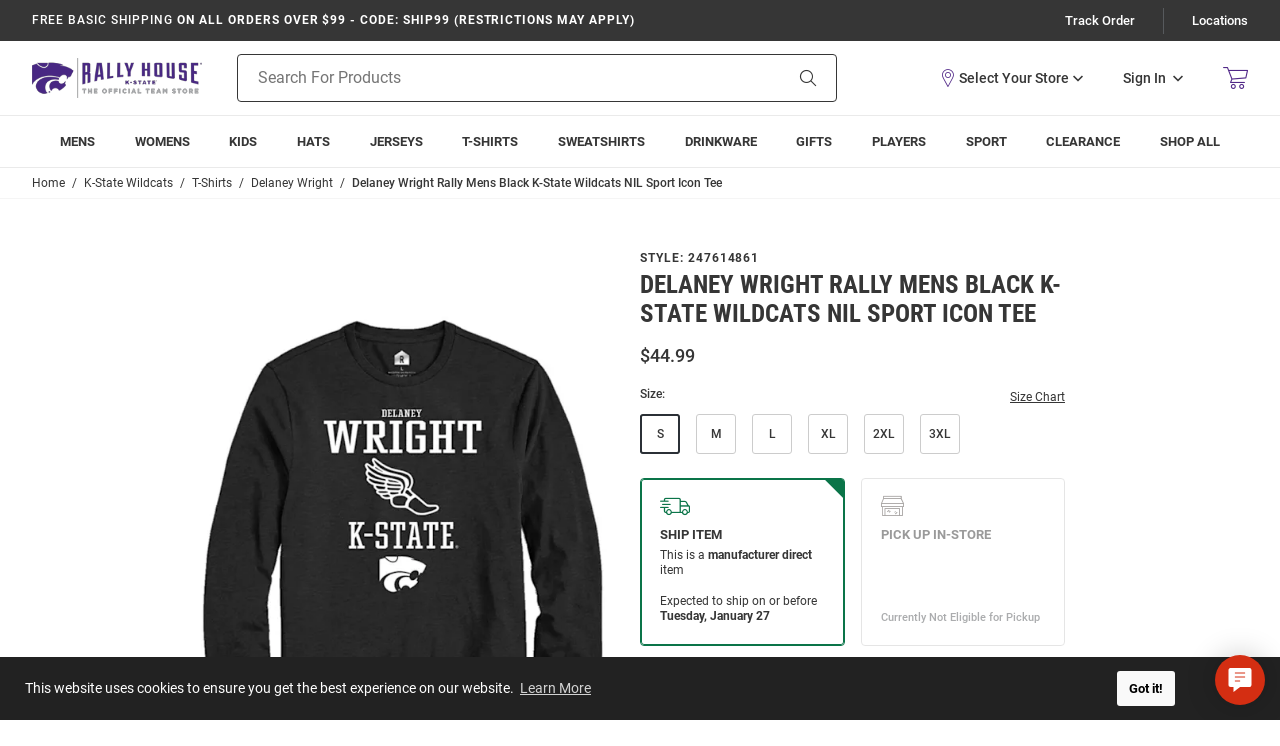

--- FILE ---
content_type: text/html; charset=utf-8
request_url: https://www.google.com/recaptcha/api2/anchor?ar=1&k=6Le2LhwrAAAAAJKXnpKRiNgCwvRIwG4w8fOeZXHw&co=aHR0cHM6Ly9zaG9wLmtzdGF0ZXNwb3J0cy5jb206NDQz&hl=en&v=PoyoqOPhxBO7pBk68S4YbpHZ&size=invisible&badge=bottomleft&anchor-ms=20000&execute-ms=30000&cb=uceztvuq6xg0
body_size: 48591
content:
<!DOCTYPE HTML><html dir="ltr" lang="en"><head><meta http-equiv="Content-Type" content="text/html; charset=UTF-8">
<meta http-equiv="X-UA-Compatible" content="IE=edge">
<title>reCAPTCHA</title>
<style type="text/css">
/* cyrillic-ext */
@font-face {
  font-family: 'Roboto';
  font-style: normal;
  font-weight: 400;
  font-stretch: 100%;
  src: url(//fonts.gstatic.com/s/roboto/v48/KFO7CnqEu92Fr1ME7kSn66aGLdTylUAMa3GUBHMdazTgWw.woff2) format('woff2');
  unicode-range: U+0460-052F, U+1C80-1C8A, U+20B4, U+2DE0-2DFF, U+A640-A69F, U+FE2E-FE2F;
}
/* cyrillic */
@font-face {
  font-family: 'Roboto';
  font-style: normal;
  font-weight: 400;
  font-stretch: 100%;
  src: url(//fonts.gstatic.com/s/roboto/v48/KFO7CnqEu92Fr1ME7kSn66aGLdTylUAMa3iUBHMdazTgWw.woff2) format('woff2');
  unicode-range: U+0301, U+0400-045F, U+0490-0491, U+04B0-04B1, U+2116;
}
/* greek-ext */
@font-face {
  font-family: 'Roboto';
  font-style: normal;
  font-weight: 400;
  font-stretch: 100%;
  src: url(//fonts.gstatic.com/s/roboto/v48/KFO7CnqEu92Fr1ME7kSn66aGLdTylUAMa3CUBHMdazTgWw.woff2) format('woff2');
  unicode-range: U+1F00-1FFF;
}
/* greek */
@font-face {
  font-family: 'Roboto';
  font-style: normal;
  font-weight: 400;
  font-stretch: 100%;
  src: url(//fonts.gstatic.com/s/roboto/v48/KFO7CnqEu92Fr1ME7kSn66aGLdTylUAMa3-UBHMdazTgWw.woff2) format('woff2');
  unicode-range: U+0370-0377, U+037A-037F, U+0384-038A, U+038C, U+038E-03A1, U+03A3-03FF;
}
/* math */
@font-face {
  font-family: 'Roboto';
  font-style: normal;
  font-weight: 400;
  font-stretch: 100%;
  src: url(//fonts.gstatic.com/s/roboto/v48/KFO7CnqEu92Fr1ME7kSn66aGLdTylUAMawCUBHMdazTgWw.woff2) format('woff2');
  unicode-range: U+0302-0303, U+0305, U+0307-0308, U+0310, U+0312, U+0315, U+031A, U+0326-0327, U+032C, U+032F-0330, U+0332-0333, U+0338, U+033A, U+0346, U+034D, U+0391-03A1, U+03A3-03A9, U+03B1-03C9, U+03D1, U+03D5-03D6, U+03F0-03F1, U+03F4-03F5, U+2016-2017, U+2034-2038, U+203C, U+2040, U+2043, U+2047, U+2050, U+2057, U+205F, U+2070-2071, U+2074-208E, U+2090-209C, U+20D0-20DC, U+20E1, U+20E5-20EF, U+2100-2112, U+2114-2115, U+2117-2121, U+2123-214F, U+2190, U+2192, U+2194-21AE, U+21B0-21E5, U+21F1-21F2, U+21F4-2211, U+2213-2214, U+2216-22FF, U+2308-230B, U+2310, U+2319, U+231C-2321, U+2336-237A, U+237C, U+2395, U+239B-23B7, U+23D0, U+23DC-23E1, U+2474-2475, U+25AF, U+25B3, U+25B7, U+25BD, U+25C1, U+25CA, U+25CC, U+25FB, U+266D-266F, U+27C0-27FF, U+2900-2AFF, U+2B0E-2B11, U+2B30-2B4C, U+2BFE, U+3030, U+FF5B, U+FF5D, U+1D400-1D7FF, U+1EE00-1EEFF;
}
/* symbols */
@font-face {
  font-family: 'Roboto';
  font-style: normal;
  font-weight: 400;
  font-stretch: 100%;
  src: url(//fonts.gstatic.com/s/roboto/v48/KFO7CnqEu92Fr1ME7kSn66aGLdTylUAMaxKUBHMdazTgWw.woff2) format('woff2');
  unicode-range: U+0001-000C, U+000E-001F, U+007F-009F, U+20DD-20E0, U+20E2-20E4, U+2150-218F, U+2190, U+2192, U+2194-2199, U+21AF, U+21E6-21F0, U+21F3, U+2218-2219, U+2299, U+22C4-22C6, U+2300-243F, U+2440-244A, U+2460-24FF, U+25A0-27BF, U+2800-28FF, U+2921-2922, U+2981, U+29BF, U+29EB, U+2B00-2BFF, U+4DC0-4DFF, U+FFF9-FFFB, U+10140-1018E, U+10190-1019C, U+101A0, U+101D0-101FD, U+102E0-102FB, U+10E60-10E7E, U+1D2C0-1D2D3, U+1D2E0-1D37F, U+1F000-1F0FF, U+1F100-1F1AD, U+1F1E6-1F1FF, U+1F30D-1F30F, U+1F315, U+1F31C, U+1F31E, U+1F320-1F32C, U+1F336, U+1F378, U+1F37D, U+1F382, U+1F393-1F39F, U+1F3A7-1F3A8, U+1F3AC-1F3AF, U+1F3C2, U+1F3C4-1F3C6, U+1F3CA-1F3CE, U+1F3D4-1F3E0, U+1F3ED, U+1F3F1-1F3F3, U+1F3F5-1F3F7, U+1F408, U+1F415, U+1F41F, U+1F426, U+1F43F, U+1F441-1F442, U+1F444, U+1F446-1F449, U+1F44C-1F44E, U+1F453, U+1F46A, U+1F47D, U+1F4A3, U+1F4B0, U+1F4B3, U+1F4B9, U+1F4BB, U+1F4BF, U+1F4C8-1F4CB, U+1F4D6, U+1F4DA, U+1F4DF, U+1F4E3-1F4E6, U+1F4EA-1F4ED, U+1F4F7, U+1F4F9-1F4FB, U+1F4FD-1F4FE, U+1F503, U+1F507-1F50B, U+1F50D, U+1F512-1F513, U+1F53E-1F54A, U+1F54F-1F5FA, U+1F610, U+1F650-1F67F, U+1F687, U+1F68D, U+1F691, U+1F694, U+1F698, U+1F6AD, U+1F6B2, U+1F6B9-1F6BA, U+1F6BC, U+1F6C6-1F6CF, U+1F6D3-1F6D7, U+1F6E0-1F6EA, U+1F6F0-1F6F3, U+1F6F7-1F6FC, U+1F700-1F7FF, U+1F800-1F80B, U+1F810-1F847, U+1F850-1F859, U+1F860-1F887, U+1F890-1F8AD, U+1F8B0-1F8BB, U+1F8C0-1F8C1, U+1F900-1F90B, U+1F93B, U+1F946, U+1F984, U+1F996, U+1F9E9, U+1FA00-1FA6F, U+1FA70-1FA7C, U+1FA80-1FA89, U+1FA8F-1FAC6, U+1FACE-1FADC, U+1FADF-1FAE9, U+1FAF0-1FAF8, U+1FB00-1FBFF;
}
/* vietnamese */
@font-face {
  font-family: 'Roboto';
  font-style: normal;
  font-weight: 400;
  font-stretch: 100%;
  src: url(//fonts.gstatic.com/s/roboto/v48/KFO7CnqEu92Fr1ME7kSn66aGLdTylUAMa3OUBHMdazTgWw.woff2) format('woff2');
  unicode-range: U+0102-0103, U+0110-0111, U+0128-0129, U+0168-0169, U+01A0-01A1, U+01AF-01B0, U+0300-0301, U+0303-0304, U+0308-0309, U+0323, U+0329, U+1EA0-1EF9, U+20AB;
}
/* latin-ext */
@font-face {
  font-family: 'Roboto';
  font-style: normal;
  font-weight: 400;
  font-stretch: 100%;
  src: url(//fonts.gstatic.com/s/roboto/v48/KFO7CnqEu92Fr1ME7kSn66aGLdTylUAMa3KUBHMdazTgWw.woff2) format('woff2');
  unicode-range: U+0100-02BA, U+02BD-02C5, U+02C7-02CC, U+02CE-02D7, U+02DD-02FF, U+0304, U+0308, U+0329, U+1D00-1DBF, U+1E00-1E9F, U+1EF2-1EFF, U+2020, U+20A0-20AB, U+20AD-20C0, U+2113, U+2C60-2C7F, U+A720-A7FF;
}
/* latin */
@font-face {
  font-family: 'Roboto';
  font-style: normal;
  font-weight: 400;
  font-stretch: 100%;
  src: url(//fonts.gstatic.com/s/roboto/v48/KFO7CnqEu92Fr1ME7kSn66aGLdTylUAMa3yUBHMdazQ.woff2) format('woff2');
  unicode-range: U+0000-00FF, U+0131, U+0152-0153, U+02BB-02BC, U+02C6, U+02DA, U+02DC, U+0304, U+0308, U+0329, U+2000-206F, U+20AC, U+2122, U+2191, U+2193, U+2212, U+2215, U+FEFF, U+FFFD;
}
/* cyrillic-ext */
@font-face {
  font-family: 'Roboto';
  font-style: normal;
  font-weight: 500;
  font-stretch: 100%;
  src: url(//fonts.gstatic.com/s/roboto/v48/KFO7CnqEu92Fr1ME7kSn66aGLdTylUAMa3GUBHMdazTgWw.woff2) format('woff2');
  unicode-range: U+0460-052F, U+1C80-1C8A, U+20B4, U+2DE0-2DFF, U+A640-A69F, U+FE2E-FE2F;
}
/* cyrillic */
@font-face {
  font-family: 'Roboto';
  font-style: normal;
  font-weight: 500;
  font-stretch: 100%;
  src: url(//fonts.gstatic.com/s/roboto/v48/KFO7CnqEu92Fr1ME7kSn66aGLdTylUAMa3iUBHMdazTgWw.woff2) format('woff2');
  unicode-range: U+0301, U+0400-045F, U+0490-0491, U+04B0-04B1, U+2116;
}
/* greek-ext */
@font-face {
  font-family: 'Roboto';
  font-style: normal;
  font-weight: 500;
  font-stretch: 100%;
  src: url(//fonts.gstatic.com/s/roboto/v48/KFO7CnqEu92Fr1ME7kSn66aGLdTylUAMa3CUBHMdazTgWw.woff2) format('woff2');
  unicode-range: U+1F00-1FFF;
}
/* greek */
@font-face {
  font-family: 'Roboto';
  font-style: normal;
  font-weight: 500;
  font-stretch: 100%;
  src: url(//fonts.gstatic.com/s/roboto/v48/KFO7CnqEu92Fr1ME7kSn66aGLdTylUAMa3-UBHMdazTgWw.woff2) format('woff2');
  unicode-range: U+0370-0377, U+037A-037F, U+0384-038A, U+038C, U+038E-03A1, U+03A3-03FF;
}
/* math */
@font-face {
  font-family: 'Roboto';
  font-style: normal;
  font-weight: 500;
  font-stretch: 100%;
  src: url(//fonts.gstatic.com/s/roboto/v48/KFO7CnqEu92Fr1ME7kSn66aGLdTylUAMawCUBHMdazTgWw.woff2) format('woff2');
  unicode-range: U+0302-0303, U+0305, U+0307-0308, U+0310, U+0312, U+0315, U+031A, U+0326-0327, U+032C, U+032F-0330, U+0332-0333, U+0338, U+033A, U+0346, U+034D, U+0391-03A1, U+03A3-03A9, U+03B1-03C9, U+03D1, U+03D5-03D6, U+03F0-03F1, U+03F4-03F5, U+2016-2017, U+2034-2038, U+203C, U+2040, U+2043, U+2047, U+2050, U+2057, U+205F, U+2070-2071, U+2074-208E, U+2090-209C, U+20D0-20DC, U+20E1, U+20E5-20EF, U+2100-2112, U+2114-2115, U+2117-2121, U+2123-214F, U+2190, U+2192, U+2194-21AE, U+21B0-21E5, U+21F1-21F2, U+21F4-2211, U+2213-2214, U+2216-22FF, U+2308-230B, U+2310, U+2319, U+231C-2321, U+2336-237A, U+237C, U+2395, U+239B-23B7, U+23D0, U+23DC-23E1, U+2474-2475, U+25AF, U+25B3, U+25B7, U+25BD, U+25C1, U+25CA, U+25CC, U+25FB, U+266D-266F, U+27C0-27FF, U+2900-2AFF, U+2B0E-2B11, U+2B30-2B4C, U+2BFE, U+3030, U+FF5B, U+FF5D, U+1D400-1D7FF, U+1EE00-1EEFF;
}
/* symbols */
@font-face {
  font-family: 'Roboto';
  font-style: normal;
  font-weight: 500;
  font-stretch: 100%;
  src: url(//fonts.gstatic.com/s/roboto/v48/KFO7CnqEu92Fr1ME7kSn66aGLdTylUAMaxKUBHMdazTgWw.woff2) format('woff2');
  unicode-range: U+0001-000C, U+000E-001F, U+007F-009F, U+20DD-20E0, U+20E2-20E4, U+2150-218F, U+2190, U+2192, U+2194-2199, U+21AF, U+21E6-21F0, U+21F3, U+2218-2219, U+2299, U+22C4-22C6, U+2300-243F, U+2440-244A, U+2460-24FF, U+25A0-27BF, U+2800-28FF, U+2921-2922, U+2981, U+29BF, U+29EB, U+2B00-2BFF, U+4DC0-4DFF, U+FFF9-FFFB, U+10140-1018E, U+10190-1019C, U+101A0, U+101D0-101FD, U+102E0-102FB, U+10E60-10E7E, U+1D2C0-1D2D3, U+1D2E0-1D37F, U+1F000-1F0FF, U+1F100-1F1AD, U+1F1E6-1F1FF, U+1F30D-1F30F, U+1F315, U+1F31C, U+1F31E, U+1F320-1F32C, U+1F336, U+1F378, U+1F37D, U+1F382, U+1F393-1F39F, U+1F3A7-1F3A8, U+1F3AC-1F3AF, U+1F3C2, U+1F3C4-1F3C6, U+1F3CA-1F3CE, U+1F3D4-1F3E0, U+1F3ED, U+1F3F1-1F3F3, U+1F3F5-1F3F7, U+1F408, U+1F415, U+1F41F, U+1F426, U+1F43F, U+1F441-1F442, U+1F444, U+1F446-1F449, U+1F44C-1F44E, U+1F453, U+1F46A, U+1F47D, U+1F4A3, U+1F4B0, U+1F4B3, U+1F4B9, U+1F4BB, U+1F4BF, U+1F4C8-1F4CB, U+1F4D6, U+1F4DA, U+1F4DF, U+1F4E3-1F4E6, U+1F4EA-1F4ED, U+1F4F7, U+1F4F9-1F4FB, U+1F4FD-1F4FE, U+1F503, U+1F507-1F50B, U+1F50D, U+1F512-1F513, U+1F53E-1F54A, U+1F54F-1F5FA, U+1F610, U+1F650-1F67F, U+1F687, U+1F68D, U+1F691, U+1F694, U+1F698, U+1F6AD, U+1F6B2, U+1F6B9-1F6BA, U+1F6BC, U+1F6C6-1F6CF, U+1F6D3-1F6D7, U+1F6E0-1F6EA, U+1F6F0-1F6F3, U+1F6F7-1F6FC, U+1F700-1F7FF, U+1F800-1F80B, U+1F810-1F847, U+1F850-1F859, U+1F860-1F887, U+1F890-1F8AD, U+1F8B0-1F8BB, U+1F8C0-1F8C1, U+1F900-1F90B, U+1F93B, U+1F946, U+1F984, U+1F996, U+1F9E9, U+1FA00-1FA6F, U+1FA70-1FA7C, U+1FA80-1FA89, U+1FA8F-1FAC6, U+1FACE-1FADC, U+1FADF-1FAE9, U+1FAF0-1FAF8, U+1FB00-1FBFF;
}
/* vietnamese */
@font-face {
  font-family: 'Roboto';
  font-style: normal;
  font-weight: 500;
  font-stretch: 100%;
  src: url(//fonts.gstatic.com/s/roboto/v48/KFO7CnqEu92Fr1ME7kSn66aGLdTylUAMa3OUBHMdazTgWw.woff2) format('woff2');
  unicode-range: U+0102-0103, U+0110-0111, U+0128-0129, U+0168-0169, U+01A0-01A1, U+01AF-01B0, U+0300-0301, U+0303-0304, U+0308-0309, U+0323, U+0329, U+1EA0-1EF9, U+20AB;
}
/* latin-ext */
@font-face {
  font-family: 'Roboto';
  font-style: normal;
  font-weight: 500;
  font-stretch: 100%;
  src: url(//fonts.gstatic.com/s/roboto/v48/KFO7CnqEu92Fr1ME7kSn66aGLdTylUAMa3KUBHMdazTgWw.woff2) format('woff2');
  unicode-range: U+0100-02BA, U+02BD-02C5, U+02C7-02CC, U+02CE-02D7, U+02DD-02FF, U+0304, U+0308, U+0329, U+1D00-1DBF, U+1E00-1E9F, U+1EF2-1EFF, U+2020, U+20A0-20AB, U+20AD-20C0, U+2113, U+2C60-2C7F, U+A720-A7FF;
}
/* latin */
@font-face {
  font-family: 'Roboto';
  font-style: normal;
  font-weight: 500;
  font-stretch: 100%;
  src: url(//fonts.gstatic.com/s/roboto/v48/KFO7CnqEu92Fr1ME7kSn66aGLdTylUAMa3yUBHMdazQ.woff2) format('woff2');
  unicode-range: U+0000-00FF, U+0131, U+0152-0153, U+02BB-02BC, U+02C6, U+02DA, U+02DC, U+0304, U+0308, U+0329, U+2000-206F, U+20AC, U+2122, U+2191, U+2193, U+2212, U+2215, U+FEFF, U+FFFD;
}
/* cyrillic-ext */
@font-face {
  font-family: 'Roboto';
  font-style: normal;
  font-weight: 900;
  font-stretch: 100%;
  src: url(//fonts.gstatic.com/s/roboto/v48/KFO7CnqEu92Fr1ME7kSn66aGLdTylUAMa3GUBHMdazTgWw.woff2) format('woff2');
  unicode-range: U+0460-052F, U+1C80-1C8A, U+20B4, U+2DE0-2DFF, U+A640-A69F, U+FE2E-FE2F;
}
/* cyrillic */
@font-face {
  font-family: 'Roboto';
  font-style: normal;
  font-weight: 900;
  font-stretch: 100%;
  src: url(//fonts.gstatic.com/s/roboto/v48/KFO7CnqEu92Fr1ME7kSn66aGLdTylUAMa3iUBHMdazTgWw.woff2) format('woff2');
  unicode-range: U+0301, U+0400-045F, U+0490-0491, U+04B0-04B1, U+2116;
}
/* greek-ext */
@font-face {
  font-family: 'Roboto';
  font-style: normal;
  font-weight: 900;
  font-stretch: 100%;
  src: url(//fonts.gstatic.com/s/roboto/v48/KFO7CnqEu92Fr1ME7kSn66aGLdTylUAMa3CUBHMdazTgWw.woff2) format('woff2');
  unicode-range: U+1F00-1FFF;
}
/* greek */
@font-face {
  font-family: 'Roboto';
  font-style: normal;
  font-weight: 900;
  font-stretch: 100%;
  src: url(//fonts.gstatic.com/s/roboto/v48/KFO7CnqEu92Fr1ME7kSn66aGLdTylUAMa3-UBHMdazTgWw.woff2) format('woff2');
  unicode-range: U+0370-0377, U+037A-037F, U+0384-038A, U+038C, U+038E-03A1, U+03A3-03FF;
}
/* math */
@font-face {
  font-family: 'Roboto';
  font-style: normal;
  font-weight: 900;
  font-stretch: 100%;
  src: url(//fonts.gstatic.com/s/roboto/v48/KFO7CnqEu92Fr1ME7kSn66aGLdTylUAMawCUBHMdazTgWw.woff2) format('woff2');
  unicode-range: U+0302-0303, U+0305, U+0307-0308, U+0310, U+0312, U+0315, U+031A, U+0326-0327, U+032C, U+032F-0330, U+0332-0333, U+0338, U+033A, U+0346, U+034D, U+0391-03A1, U+03A3-03A9, U+03B1-03C9, U+03D1, U+03D5-03D6, U+03F0-03F1, U+03F4-03F5, U+2016-2017, U+2034-2038, U+203C, U+2040, U+2043, U+2047, U+2050, U+2057, U+205F, U+2070-2071, U+2074-208E, U+2090-209C, U+20D0-20DC, U+20E1, U+20E5-20EF, U+2100-2112, U+2114-2115, U+2117-2121, U+2123-214F, U+2190, U+2192, U+2194-21AE, U+21B0-21E5, U+21F1-21F2, U+21F4-2211, U+2213-2214, U+2216-22FF, U+2308-230B, U+2310, U+2319, U+231C-2321, U+2336-237A, U+237C, U+2395, U+239B-23B7, U+23D0, U+23DC-23E1, U+2474-2475, U+25AF, U+25B3, U+25B7, U+25BD, U+25C1, U+25CA, U+25CC, U+25FB, U+266D-266F, U+27C0-27FF, U+2900-2AFF, U+2B0E-2B11, U+2B30-2B4C, U+2BFE, U+3030, U+FF5B, U+FF5D, U+1D400-1D7FF, U+1EE00-1EEFF;
}
/* symbols */
@font-face {
  font-family: 'Roboto';
  font-style: normal;
  font-weight: 900;
  font-stretch: 100%;
  src: url(//fonts.gstatic.com/s/roboto/v48/KFO7CnqEu92Fr1ME7kSn66aGLdTylUAMaxKUBHMdazTgWw.woff2) format('woff2');
  unicode-range: U+0001-000C, U+000E-001F, U+007F-009F, U+20DD-20E0, U+20E2-20E4, U+2150-218F, U+2190, U+2192, U+2194-2199, U+21AF, U+21E6-21F0, U+21F3, U+2218-2219, U+2299, U+22C4-22C6, U+2300-243F, U+2440-244A, U+2460-24FF, U+25A0-27BF, U+2800-28FF, U+2921-2922, U+2981, U+29BF, U+29EB, U+2B00-2BFF, U+4DC0-4DFF, U+FFF9-FFFB, U+10140-1018E, U+10190-1019C, U+101A0, U+101D0-101FD, U+102E0-102FB, U+10E60-10E7E, U+1D2C0-1D2D3, U+1D2E0-1D37F, U+1F000-1F0FF, U+1F100-1F1AD, U+1F1E6-1F1FF, U+1F30D-1F30F, U+1F315, U+1F31C, U+1F31E, U+1F320-1F32C, U+1F336, U+1F378, U+1F37D, U+1F382, U+1F393-1F39F, U+1F3A7-1F3A8, U+1F3AC-1F3AF, U+1F3C2, U+1F3C4-1F3C6, U+1F3CA-1F3CE, U+1F3D4-1F3E0, U+1F3ED, U+1F3F1-1F3F3, U+1F3F5-1F3F7, U+1F408, U+1F415, U+1F41F, U+1F426, U+1F43F, U+1F441-1F442, U+1F444, U+1F446-1F449, U+1F44C-1F44E, U+1F453, U+1F46A, U+1F47D, U+1F4A3, U+1F4B0, U+1F4B3, U+1F4B9, U+1F4BB, U+1F4BF, U+1F4C8-1F4CB, U+1F4D6, U+1F4DA, U+1F4DF, U+1F4E3-1F4E6, U+1F4EA-1F4ED, U+1F4F7, U+1F4F9-1F4FB, U+1F4FD-1F4FE, U+1F503, U+1F507-1F50B, U+1F50D, U+1F512-1F513, U+1F53E-1F54A, U+1F54F-1F5FA, U+1F610, U+1F650-1F67F, U+1F687, U+1F68D, U+1F691, U+1F694, U+1F698, U+1F6AD, U+1F6B2, U+1F6B9-1F6BA, U+1F6BC, U+1F6C6-1F6CF, U+1F6D3-1F6D7, U+1F6E0-1F6EA, U+1F6F0-1F6F3, U+1F6F7-1F6FC, U+1F700-1F7FF, U+1F800-1F80B, U+1F810-1F847, U+1F850-1F859, U+1F860-1F887, U+1F890-1F8AD, U+1F8B0-1F8BB, U+1F8C0-1F8C1, U+1F900-1F90B, U+1F93B, U+1F946, U+1F984, U+1F996, U+1F9E9, U+1FA00-1FA6F, U+1FA70-1FA7C, U+1FA80-1FA89, U+1FA8F-1FAC6, U+1FACE-1FADC, U+1FADF-1FAE9, U+1FAF0-1FAF8, U+1FB00-1FBFF;
}
/* vietnamese */
@font-face {
  font-family: 'Roboto';
  font-style: normal;
  font-weight: 900;
  font-stretch: 100%;
  src: url(//fonts.gstatic.com/s/roboto/v48/KFO7CnqEu92Fr1ME7kSn66aGLdTylUAMa3OUBHMdazTgWw.woff2) format('woff2');
  unicode-range: U+0102-0103, U+0110-0111, U+0128-0129, U+0168-0169, U+01A0-01A1, U+01AF-01B0, U+0300-0301, U+0303-0304, U+0308-0309, U+0323, U+0329, U+1EA0-1EF9, U+20AB;
}
/* latin-ext */
@font-face {
  font-family: 'Roboto';
  font-style: normal;
  font-weight: 900;
  font-stretch: 100%;
  src: url(//fonts.gstatic.com/s/roboto/v48/KFO7CnqEu92Fr1ME7kSn66aGLdTylUAMa3KUBHMdazTgWw.woff2) format('woff2');
  unicode-range: U+0100-02BA, U+02BD-02C5, U+02C7-02CC, U+02CE-02D7, U+02DD-02FF, U+0304, U+0308, U+0329, U+1D00-1DBF, U+1E00-1E9F, U+1EF2-1EFF, U+2020, U+20A0-20AB, U+20AD-20C0, U+2113, U+2C60-2C7F, U+A720-A7FF;
}
/* latin */
@font-face {
  font-family: 'Roboto';
  font-style: normal;
  font-weight: 900;
  font-stretch: 100%;
  src: url(//fonts.gstatic.com/s/roboto/v48/KFO7CnqEu92Fr1ME7kSn66aGLdTylUAMa3yUBHMdazQ.woff2) format('woff2');
  unicode-range: U+0000-00FF, U+0131, U+0152-0153, U+02BB-02BC, U+02C6, U+02DA, U+02DC, U+0304, U+0308, U+0329, U+2000-206F, U+20AC, U+2122, U+2191, U+2193, U+2212, U+2215, U+FEFF, U+FFFD;
}

</style>
<link rel="stylesheet" type="text/css" href="https://www.gstatic.com/recaptcha/releases/PoyoqOPhxBO7pBk68S4YbpHZ/styles__ltr.css">
<script nonce="2f2CUv2wQdET2XLlU7B3SA" type="text/javascript">window['__recaptcha_api'] = 'https://www.google.com/recaptcha/api2/';</script>
<script type="text/javascript" src="https://www.gstatic.com/recaptcha/releases/PoyoqOPhxBO7pBk68S4YbpHZ/recaptcha__en.js" nonce="2f2CUv2wQdET2XLlU7B3SA">
      
    </script></head>
<body><div id="rc-anchor-alert" class="rc-anchor-alert"></div>
<input type="hidden" id="recaptcha-token" value="[base64]">
<script type="text/javascript" nonce="2f2CUv2wQdET2XLlU7B3SA">
      recaptcha.anchor.Main.init("[\x22ainput\x22,[\x22bgdata\x22,\x22\x22,\[base64]/[base64]/[base64]/[base64]/cjw8ejpyPj4+eil9Y2F0Y2gobCl7dGhyb3cgbDt9fSxIPWZ1bmN0aW9uKHcsdCx6KXtpZih3PT0xOTR8fHc9PTIwOCl0LnZbd10/dC52W3ddLmNvbmNhdCh6KTp0LnZbd109b2Yoeix0KTtlbHNle2lmKHQuYkImJnchPTMxNylyZXR1cm47dz09NjZ8fHc9PTEyMnx8dz09NDcwfHx3PT00NHx8dz09NDE2fHx3PT0zOTd8fHc9PTQyMXx8dz09Njh8fHc9PTcwfHx3PT0xODQ/[base64]/[base64]/[base64]/bmV3IGRbVl0oSlswXSk6cD09Mj9uZXcgZFtWXShKWzBdLEpbMV0pOnA9PTM/bmV3IGRbVl0oSlswXSxKWzFdLEpbMl0pOnA9PTQ/[base64]/[base64]/[base64]/[base64]\x22,\[base64]\x22,\[base64]/Dl8KAE8KiwqV3bcKjNsOvVsOawoLDh3ttwrPCv8O/w6Mlw4DDmcOuw6TCtVDCvMO5w7Q0Ch7DlMOYRzJ4AcK4w4Ulw7ckPRROwrYHwqJGfRrDmwMVFsKNG8OJU8KZwo8Rw74SwpvDunZoQFPDoUcfw6VjEyh3GsKfw6bDoxMJanXCnV/CsMOlPcO2w7DDocO6UjAYBz9aSgXDlGXCinHDmwk6w5FEw4ZPwqFDXiQzP8K/chpkw6RhODDChcKOC3bCosO1csKrZMOjwqjCp8Kyw6sAw5dDwo0ea8OiQsKBw73DoMOuwoYnCcKEw4hQwrXCi8O+IcOmwopmwqseQWNyCgIZwp3CpcKLQ8K5w5Y2w4TDnMKOEsO3w4rCnTTCmTfDtys6wpEmKMOTwrPDs8Ksw4XDqBLDiQw/E8KmRwVKw6/Dl8KvbMOOw4Zpw7JkwrXDiXbDm8OlH8OcaXJQwqZmw4UXR0gmwqxxw7XCpgc6w6xIYsOCwqzDncOkwp5jZ8O+QQZlwp8lecOAw5PDhw/DnH0tFxdZwrQawqXDucKrw7HDucKNw7TDmcKNZMOlwobDvkIQBMK4UcKxwrFIw5bDrMO2fFjDpcOJNhXCusODbMOwBRtfw73CgifDgEnDk8K1w5/[base64]/DjcOpS8K4w4DDoXLCpBfDusOEw63DnwBXEcK8Lg7CmBjCtMOkw4LClQkQT2bCsnLDvMK6AMKfw5nDvBnCvG/[base64]/w59SJsKSwqNbw4TDoknDrn8USyRxwpHCo8KAdcOOccONacKCw47Cn0TCmkbCnsKFV101dE3DkHR0E8KDJicUB8KfCMO8XH0xKD0afcKQw5Adw6xFw4/DqMK0EMOpwrlaw4TDv31Dw5RoacKQwphqTVE7w5o0ZcOmw6RTHcKHwr3DgsOUw7MZwrgTwoV7fEcbOMOPwrg4E8KbwoTDoMKAw7BYIMK6HgoLwpQlQcK5w7nCs3AJwpfDskwewpoSwrLDi8Knwo3CtsKPwqLDn2xDw5vCtywHdxPClsKpwoQmMH1lBjPCigPCozJ/wot8wonDkWcQwoXCrCnDsyHCicK9UjvDu3rDoBo/bx7Cp8KvS25vw7/DvnHDoRXDvnNQw5jDisOSwqTDkC5JwrUsSsOAH8Ojw4bCpcOrUcK/UsO/wo3DqsKMHcOlJcKUM8OtwoLDmcKow4ILwr7DmCElw4JRwr0bw4cYwp7Dmg3Drx7DjMOCwqvCnmNIw7DDp8O6I3VvwpHDoH/ChzHDv3rDsm1VwrwJw68nw4ouCgRjGnkmJ8OwGMO+wogAw5rDqXAxLx0Dw7TCrcOYFsOyXVMqw7bDqcKRw7PDlcOxwokEw5LDk8OxBcK7w6bDrMOOURUDw4DCszHCgRPCi1/CmCrCtGrCoSwFW3tDwqVvwqfDgkJMwqbCocObwrrDpcOWwqg1wogIIsOhwqR5IXY/w5hXHsOVwotJw7k8KFImw4YjeyPCh8OJEg5vwonDvwbDvcKawqLChsK/wpzDlMKIJ8KrY8KRwqkFIDFVDgnCtcKvYsO+bcKNFcKOwp/Dlj7ChA3Ds3x3RGtYG8KdcS3CgCzDiH7DiMOzE8OxFsKvwrwqXXjDrsOaw63Dg8K4KcKewpR+w4rDlW7CrSJ3EkpSwp3DgMO/w7XCvcKrwqIcw5lGLsK7M3HChcKew4EfwqnCl0XCp1YQw5zDtERpQMKcw6PCqWxtwpc9L8KFw6l7GnxNKRFodsKaSFsIasOcwrIpalpNw49wwqzDlsKZQMOfw6bDkjTDqcKwKcKlwoI1YMKhw5Ftwq8jQ8KDeMOTR0nCtkjDv3/Cq8K5TcO+woUFWMKaw6c6TcOJFMO/aAzDq8OoNxXCkCnDgsK/[base64]/Cqkl4aCHDpsK7ISTCoRgNccOCwo/Dp8KCY1PDjSfCmcKEGcOOGiTDmsOpP8KDwrrDpgAMwpLCg8OBQsKsasOPwr3ClA4MZzPCiV7CmTUtw40/[base64]/DoEZCQcOBW8K6OyjCvMOwwrPChEhgwq3DhsOqBMO5LMKBfUMTwqXDoMO/NMK4w6h5wrYxw6LDuiHCihI4TFRvSsOQw4E6CcOvw4rCpcKFw680aygXwr3DojXCi8K4QgdnBknCny/[base64]/[base64]/Dg8OQwq1nw7l1McO2wqnDoiJZF8OWwoJKbWXCiBJ0w53DkyzDj8K9K8KiJsKnSMOsw4Y/[base64]/[base64]/[base64]/[base64]/Y8KEwqAZIwPDuxTDm21hC8KJw5MOfcO2OxYJF2p2EBDCn21cZsObE8O3wowwKHUowrg0wpbCt1dyEMOQXcKBUBzCvCdtVsO/w5XDh8O4HMOMw4Qgw6/DrDwkJFsvTMOTPF3DpsOBw5QfHMKkwqQ2VXs+w5/[base64]/DvzYoYh7DqcKVw61uYcO7wp5Iw6RjwqhQw4HDgcKBZMO4wpYpw4R3aMOFP8KEw4/DgMK0BEMJw5DCgHJhLV5+SsOtbR5owrbDonbDgjVLeMORUcKzV2bCkW3DncKEw6jCksOAwr0rKlHDiQJawoo5cxFbWsKTO3A0O2rCnzE2Q2MFVkR/UFQmMhHDuTI0Q8Opw4Jcw6zCtcObV8O/wqpCw4chU0bCrMKCwoBsK1LCjThpw4bDqcKJHMKLwpJPCsOUwqfCocKwwqDDhxjCvsOfwphIbRHDisKsasKBIMKTbRJBFztTDxrCjMKHw43ChEDDrsKLwpM3QcOFwrNAG8K5csOJL8OhBn3DuijDjsK5FCnDpsKoA24TDsKkJU1ZWsOuECLDocKVw4oRw4/CuMKDwpU1wr4AwovDql3Dq0rCsMOAEMOwEEDChMKPVE3CnMK6ccOFwrY/w6JiWm4Dw5QTOQjCmsOiw5TDpW5+wpxFSsK8ZsOWO8K8wqcRFVpXwqDDhsOXI8Ojw6TCgcOmPFULcMOTw4nDh8Kjw6LDhsKtEF/DlsOmw7/CqxLCpSfDmygIUDnCmsO/wo8DX8Ohw7NDF8OVd8KRw50bfjDCnCLCtFLDq3/[base64]/L8KAw4fCqsKPSSHDqEg6w5DDhsO9wotyN2/DkMKIS8KWPsOCw7VrAj7CmsKwYjTDoMKxCXdFTcO/w7nCpBvCs8Knw4jChWPCpEIdw4vDtsK/SsKGw57Ch8Kjw73CgUPCkAcdLsONN0rCj2bCiFsGBMOFPT8Yw5UQFTVdOsObwo/CoMKMf8Kpw5PDtlsewpkTwqzCkzLDsMOKwp10wrTDpQvDrULDl10ufcOhPHTDjg/[base64]/[base64]/Cgh8uwrhsw6DDnCvCsGJhcxDCoEw/w5fDjELDgMOwTUzDmzZ+wo50G33CvsKJwq12w5fCmFUmFC9Kwpx3f8KOOl/CkcK1w7QvSsK2IsKVw60zwqVQwohgw6bCv8KCSD/CjTXClcObXcKbw4w6w67CqcO7w7vDqgnCmlrDqT0pFcK7wrQ8wosnw41dXcKZWcOmw4zDkcOadCrCvEbDu8Opw6LCqFPDq8KYwpxcw7MBwqEiwqZiWMO3ZlTCkcOYTklHCsK4w4VWfH0lw482wp/DvG9HKsO2wqwiw4FPNsOBQ8K4wpLDnsK8S3zCuALCrl7Dh8Ouc8KrwodASiXCtUTCscOUwoTCo8KUw6bCq1LCrcOMwoXCkMOWwqjCqMOFAMKJfhIqNyHCicObw67DmydjQTh3HsOlAxQkwr7DgjDDvMOwwp/[base64]/CkhfCim4YwozCl8OuwpcWw40Pw7bCmcKSw7kGU8KCdsOQZMKkw5fDjX0YWGpew6nCvxsJw4fCucODw4Z7EMO8w5RPwpPChcK3wpsRwpE3OBt4KcKMw4wdwqk4chPDvMOaLz8hwqgmF0PDiMKaw5YRIsKZwrvDkjYgwrlAw5jClG/DsWZ9w67DrDETBk5BE1JdBsKVwpgPwoM3YMO6wrQ3wqRGZCbCocKbw5tLw7JdEsO5w63DriATwpfDi37DjA1fJ3MZw4sif8OyLsKWw54Zw7EWJcKRw5bCtifCqmjCtcO7w6bCncOlVirDhi/CjwRSwrILw4ZcJwE2wq/[base64]/DosOmw5wmXmFHwp3DjSjDhXBoUA0JU8OwwoB7DA1WBcOAw7XDqMOvVMOiw5FUBGMhL8Oxw50FRcK9w7rDpMKNHcOjBD9mwozDlC7ClcK4InbChMO/elcsw5zDu3fDgW3DjXlKwpVXwoZZw7RtwrLDvFrCty3Dj1JQw7Uiw6AZw4/DgMK1woPCk8OhFXrDosOoTBMBw6oKwrlrwpMLw44LK1YBw47DisKTw4LCksKDw4RDX2BJwqRhVmrCuMOCwo/CrMKvwqwawo8nAFNvByZqf1xqwp1WwrHCpcOBwoDCplXDvMKOw4/[base64]/Dg0bChkYAw64PJnZYwpPDhDHCqMOIw5zCpQvDsMOhJsOXNsKyw6U5eUchw6l8wrQ9FUzDtG3ChVLDkDDCqCnCrsKzM8OEw74AwqvDukvDo8KHwrVDwq/DocOZDmdtN8OIMsOEwrtewrRVw7I8LmzDgU/[base64]/[base64]/CnMOpRiLDjcKLw40OcHXCvcO4w6vDqU/DskbDg3VQw6HCqcKqN8OhYMKif0jDocORecKUwoLCvxfCuxN0wr/CvMK8woHCmHHDqQbDlsO6UcOARm4dc8OMw43Dj8K5w4Yxw4LDvcKhXcOlw7Izwok+NXzDqcKnw5hiDCVBwoxUGhnCrjvCryfCmlN6w7oWdsKBwo3DpxhmwrJ1EVzCsCXCv8KHNVJbw5wJUsKJwqkrQsKTw6A4HE/[base64]/FcO3GyrDv8KlwrxKBWLDhWtBw4NVw4fDhXAbw4kqS0hmR0LCjTA5LsKhD8Kew4daQ8K0w7/Cs8OLwqI6YDvCiMKswo3Ds8KkWMKnIFRhMTE+woEvw4IFwr1UwonCnDvCgsKfw6gswqBjNcO+LA7CtA0PwqzCksOFwrvCtwLCpUYAKcK/UsKSBMOYNMKXI3LDnRELFmgpVXvDgEsCwq3CjMOwU8K8w6oXYsOtAMKcJ8OAe21qQRpBGi/[base64]/[base64]/w6UXwqXCqMOlMsOXw7fDjsKxw6weAxHDo8K5wozCjzzCp2YJw5ANw5M1wqfDiFrCqcK4FsK9w5pCD8Kve8KEwo9IRcOSw7Fvw7fDicKBw4TCqSjDpXhIcsK9w48dPBzCvMKMDsKsfMObVy09J1HCjcOUfBAJP8O/ZsOPw7hwHzjDgmQTThRwwoFQw5wGBMKgb8OGw6fCsgzCh0BVf3rDvmLCs8KTK8KITCU3w7Eheh/[base64]/ChsKcw4lVwooIw5x4WQrCgw3DnisAUMKPVMKBb8K9w77DnQp4w5JuYxXCiScPw5FAODTDgcKLwqLDo8KGwrTDsyVew6vClcKSAcOmw711w4YWasKWw7hxa8KpwqfDq3TCm8KQw7XDgx5pJcK/wqUTJj7DlcOOP0bDu8KOLR8vLBfDoVzDr1I1w5xYR8KLccKcw7/CrcK0XHvDpsOdw5DDncKSw7otw7lxY8OIwrHDgcKOwpvDqGzCqsKyKy5eY1TCjcOIwpIjKzo7w6PDkERrA8KMw7cKBMKAU1PCmR/CtWHDkGURDD7DjcODwpJqHcOTPDHCmcK8P2lUwqDCpcKAwq/DvnDDg0lcw4d1VMK9IMKSFzgRw57Dsz7Dn8OVBEnDhEt1woDDksKjwrYIAMO+VQnCmcK4ZUPCq3MuBcK5BsKswo3Dg8KFTcKDMMODHnp2wpnCqcKawoHDksKLCznDrMOWw7d8OsK/[base64]/wooDwpLDpsKIwr/DpMK7w5fCgytIXRUnGShHJxBiw5zDk8KmD8OZCQ/[base64]/CkCDDgjEkC3UQOcKiwr1uR8OuwrBzwr02w6PCjnEqw51VQkDCksOvIMOOGxvDvxBpF0TCqGvCqMOhDMOnMXxXezHDlMK4w5DDrxnDhCAPwqrDoATCnsKfwrXDvsOQBcKBw43DgsKlZDQYB8KFw5LDhUtTw5/DgkvCsMK0bm/CtmNnTDxrw4nCnQ/DkMKPwp7DlWZ6wo8/w6VawqgmLkbDjgfCnsOMw4/DqcKfHcKPal1LJBvDv8KVJTfDoHgNwp7CpXtgw5I9GWU7VScMw6PCvMKaMlYVwpvCqlV8w7w5wqjCkMOxcwzDgcKQwpzDkEvCiAgGw5HCrMKTV8KhwovCoMKJw4tMw4wNdMO9JMOdJsOXwonDgsKew6/DmxXClW/[base64]/CjjUkw5Z/X2Usw5gAw5RWGmHDohbCusKQw6fCuWvDq8K/NMOtIENsE8KpNMOQwqLDjnvCi8ONZcKiGBTCpsKRwq3DhMK2ChzCrMOlIsKTwrkfwrfDtMONwpPCvsOIU2jCnVjCj8Kww7U7woHClsKBAigXIHxUw7PChWJGbQzCq1tPwrfCs8Klw7s1IMO/w6FWwr5zwpsDSwDCg8KlwptlUsKYwow0YcKHwr1lwqfCkSFoIMKbwqbCk8Oww79YwrTDukbDkXklVx4hRm/DjcKNw7Vpf2sYw7LDo8K4w63Cr2vCm8Ofc2MiwoXDj2EhR8OowrPDo8O2UMO5G8KewqPDuExEK3zDjz7Dg8OYwqDDv3fCucOjADnCvMKuw5AcWVfCj0PCtQDDpgLDvjQmw43Drn8fRD0CbsKTcwVbc3nCi8KAb3cLTcOvNsK4woBGw4ISUMOaYCtqwp/[base64]/[base64]/CrsKyZcKhBUFuGwjDo8OLw6LDonLDvQrDqMObwqs4N8Kxw6HCgD/[base64]/Dn8OywqUBw4ZcBsKxVcKIUMO1c8Oiw6jDssOtw7nCjGcFw7M4L1FIagwAKcKdWsODBcKHWMKRXCEFw7wwwrXCrcKJP8O6fsOVwrMVHcOuwokbw4LCmMOqwo9Xw7s9w7bDmhcRSS/DhcO6R8Kxw7/[base64]/w4vDsk3DtMKUwpHDhcKsXjg0w7zDnC7DkcOSwo3CrRLDvEMoCjtGw6HDmUzDqC56BMOKUcOJw6wcFMODw6fCsMKTAsKZDHpdahsCTsOZX8KXwrUmLBzCucKpwoYCF38hw4QvQT7ChEbDv0oRw4bDsMKfCwvCqyIkXMOoJMOew53DkBAqw4FHwpzCqBhnFsOTwo/[base64]/DiwHCmFkGCQTCksOcwosZw6B2N8Kiw7PDrsKrwpTDvMOuwrTCr8KCIMO/wp/DhijCiMKIwowVUMKmOk9awqjClsOUw5HCrF/[base64]/YlbDkD88w4tgw5PDs8O0acOTwoXChcOCwpLChXlwCMO2R2vCry0Sw4TDgcKWLXkjSMKewqIzw4IDJg3DhsKZf8KibUDCjU7DkMKzw4RFHWwnTHl0w5dCwoxxwpHDn8Knw73CiwHCjz57csKsw74/AB7CtMOIwphsK3Znw6E3L8K6VjjDqAI+w5rCqxbCr25mWGMXCWLDhwgow47CqMOjIjZUBMODwr9CScOlw4jCiBFmNk1DeMO1QMKQwo3Dq8OPwoIhw6XDoi/CvsOJwrgSw5NWw4YGXmLDl1E0w4vCmjLDgsKgecKRwqkcwrXCj8KzaMKnYsKNwqdMRlTCoDZuJcKSfsOxBsOjwpweK2PCscOJYcKWw73Dk8O1wpYRJSMxw6XClcKcPsOJwqUuQBzDpV/CocKfeMKtNmkRwrrDl8Kww65kGMKOwrdqDMOBwpRnJ8Kgwp9nVMKmZDUBwpJFw4vDgcK9woPClMOpRMOkwpjDh39fw7vChHDCqsOJcMKbMsKewpkLUsKgWsK3w4guasOAw4DDrsKCZ38/wqdYS8O5wpZLw5cnw6/[base64]/w5Mkw6/Cty3Cr8Ozw6zCvUEHw73Cu3s3w5jCqgcZPDrChmjDk8KJw5sKwp3Cu8O3w5TCvcKNw6V/[base64]/[base64]/[base64]/[base64]/[base64]/[base64]/K2/DmsOJw7cseRs6N1jDvsKew4bDmxVjw7hQw6kMPifCgcO1w4rCv8KQwqdhOcKGwq7DiW/DksKFIh0wwrDDp2oIOcOywrIuw6YgdcKqeAtkTFYjw7pHwpjCviwMw4vCscKxUHjDisKOw6rDvcOBw5vCgsOswo1RwpJEwr3DhCNAwpPDqXkxw5vDr8KGwoRiw6vCjzNnwpbCsWLClsKowoISwowkYcOzRwc/[base64]/wpLCqcKxwo07F8KyO3XDrsOzwprDrsKcwoTCqzrDjQDCg8Ofw4zCtMKRwoscwrJDP8OKwroQwoxPYMOkwr8IfsKXw4RYNsKRwqhgw715w4/CkR/DrxTCpWDCmsOhMcK6w71YwqrCrsOhCcOCJwMJCMKsRCN5VcOKI8KMGcOQY8KBwr/[base64]/wrvDrTYqV8OUJ3/CsT3DrsK0w4c7F2hdw4UJFcOMcsKVWncKMUfCs1bCh8K4MMOjKsOff33CksKvXsOdbnPDiCDCtcKvBMOdwpfDrz8taBUuwrrDksKow6bCscOIwpzCvcKoe2FWw4nDv3DDocOEwpgJc1bCjcOIfiNKwpDDlsOjw4UCw5HCgCgmwpc6w7Q3R27ClzY4wq/Ch8KsM8KgwpNnHANGBDfDicOBDmfCpMOeHnZhwqnCj09Jw4/[base64]/w6XDoQU8UcO/wpQ0w7pZwoDDgMKPwqBGN8KHUsKkwqPDqzjCnkvDnSdlSRt/HynDnsOPBcOsIzlGEl7ClzVFF34Ew7MgIE/DrDQOfzfCqCspwrJ+wplnMMO7Y8OJwpXDssKtGcOuw4YVLwUFT8KQwr/DiMOMwqgdw4k9wo/DvcKNXMOowrhcUcOiwowvw6zDoMO+w4lYHMK2AMORX8Ogw7Jxw7RQw5F7w7bCqwsQw4/[base64]/QStCwrXDsQNwwpzCjw/DrcOIwrcZTsOhw7Nhe8OlSsKJw6xUw4vDrsKtB0rCssK9wq7DpMOUwrzDosKmYTtGw7h9eSjDgMK+woDDu8Omw4DCvsKrwqzCmxLCmU5XwrjDksKaMTMJfHvDhxpbwrjCgsORwrbDki/DoMK+wpFOwpPCk8KpwoMSJsODwobCvyXDrTbDjUEkcAzCr0A9ag0fwr5lUcK0ajohVBTDkcKFw6NWw6Aew7TDiwLDlEzDrMKlwqbCkcOuwoptLMO9UMObB2dVK8KAw43Cmz1KM2fCl8KuB1/DrcKvwpA3wpzCjj/CkTLClkjCkXHCscKFScKgecKVH8OGKsKCDDMRwpoNwpFSZ8OqZ8OyJTsFw4/Cp8KPw7/DihVuw6E0w47Cv8Kuwq8mU8Osw6PDo2jCinjChcOpw6BcTMKPwpU/[base64]/wqJqw7NFwq/Dg8KsworCucOjMcKzw5HDsMOzw68ANT3CgMKuwqnCgcOxK3zDl8OkwrTDh8OKDQjDozoIw7ZLIMKMwpHDhCh/wrR+XsO6cic9ZEc7wpPDnnIFNcOlUMOZDmg2cU5rMMKbw7fCqMKyLMKAO3I2B1HCp39Leh/DsMKVwqXCpBvDr2PDn8KJworCs3vCnRTCu8OMCMKEG8KAwojCisOdP8KMRMOzw5rCkzTCikbCgwQWw6HCu8OVAlZwwq3DiBZTw6A7w6p3woRTD2wBwpAKw4A0ciRPVWTDg3bDpsOHVTg6wq0pGDrCp3EheMKrMsOAw4/Ci3LClcKzwqrCu8OdfcOLeSPCugt7w6nChmXCosOfw509w5LDvcKxEg7DqR5vwoDDhxhKRh3DhMOuwo8uw7nDuiMdOsKdw6A1wr7DsMOzwrjDvV0jwpTCtMKYwpIowrJyKsOMw4nChcKcMsOrDsK6wo/CicKYw4kEw6rCscKMwoxrY8KrOsOnJ8OPwqnCiVzDgcKMGiLClgzClkohwqrCqsKGNcO3wrNswo4bFngow4pHDMKSw5UIEGV0wqwEwr7CkF/CicKrSXs6w6nDtD9wCcOGwpnDmMOiwrTCpFrDpsKyQhZhw6rDoG57YcOsw59Iw5bCn8OUw5s/w49/wqDCh3JhVDTCicOICCdKw4PCmMOtOBZPwqHCkDLCjQ4YNRDCt1cFNwnCpVbChiJ1JWzCjMOkw4LCtDzCnUEoLcOpw5sCK8OUw5csw5PCvcOFOBJWwr/CrUDDnxvDinLCoSgiVcOrGsOgwpkEwpfDrz52w7fCrsKrw77Cng/CpSpgLQvCvMK8wqRbOxgXUMK0wr3DlGbClxxhJhzDjMK8w4/CgsOSQ8OVw6/CvCcrw4VdS38xDXDDkcOkXcKsw7tQw7LCpVTCglzCuRtOb8KVb08OUFxXccKVC8O8w7DCrnjCnMKywpUcwoDCgxfCjcOlWcOVXsOGEkgfLWIdwqMHUiXDt8KTSkJvw4HDk1YcXsOZYhLDuwrDiXorfcOGFxfDtsO0wrXCjXECwq3DgitcJcOTBEY/GnrCgMKzwrJCZ2jDssObwrLCmMK+w4kFwpTCuMOYw4TDlWbDt8KVw6jDohnCocKsw7PDm8OyBVrDgcKrSsOCwo4pG8KrHsOhT8KVBR9WwrsbbsKsI0jCkTXCnGXDmsOAXD/CulvCg8OOwoXDrX/Co8OKw6oWEVUPwrRZw48BwpDCt8K0eMKaJsKyDxLCvcKsY8OUb0lRw4/DnMK/wr3DrMKzw4TDhMKnw616wpjCjcOlS8OiKMOSw7lJw6kZwqMiNkfDk8OmS8OGw7k4w6JEwp8QNwV6w5VIw4ckCcKXLkJawrvCqsOywq/DucK7RSrDmAfDkifDkwzCtcKrAsO+PFXDtsOhKMKYw70jEX3DhUzCvUTCo0gNwp/CrhkRwqjDrcKqwrVbwrhRPV3CqsKywrc7AFAmbMK6wpvDvMKbHsOnN8KfwrwaF8O/w4PDisKoJF5dw5PCsT1hWD9cw5nCvsOlEsOJdzfChndcwptqHmzCuMOww7N5eiJhN8O0wpg1VMKSMMKkw4Nuw4Z1OCPCnHpVwobCjcKVIHtlw5piwq90YMKgw6XCrFvDosOsW8OUwqnChgItBTnDlsOuwp/DulzCjjVlw7IQOjLDncOrwqthHMO0DcOkMGdVwpDDqB4Awr9VfHrCjsOZWywXwpAIw63DpMOpw4QPw63CqsO+YsO/w6MUUltBEzwJS8KGC8K0wo8kwqpZw7FwN8KsZCAxVwgyw6TCqQbDrsO4VQk4BToMw6fCkx5KRV8SNz3DrgvCqikmJ0IEwobCmHbCswkcYH4JC24GJsOuw6Upf1XCksK1wqwpwpsbW8ObWsKbGgUVHcOnwowAwpxQw4bChsKNTsOTNG/DmMOtMsKgwr7CrWYOwoHCrGnCmWzDosO1w5vDtMKQwrEDw61uKQ8qw5IDPg86wrLDrsOQb8KOw7/CuMONw5giJcOrFi54wrxsDcOIw4IYw61hZ8Kdw45aw4ZYwpfCvcOnHRjDki/CvsOTw5LCin5mAMKBw5TCqR5IJW7DgTYVwrE9V8OCw51gAVHDk8KGDxQww7wnb8OTw6fClsK1J8KQYsKWw5HDhsK4YlhDwpUMQMKVN8OHwqLCkSvCscOMw7/DqysaYMKfFRbCsF0nw59bKkJLwpbDuGd9w6rDosOZw44zA8KlwofDscOgRsKRwpvDk8OfwrHCoS3CqF52W3LDgMKPJ2d8wpPDjcKXwolHw4bDiMOgwpbCjkRgUX8Nwoc/w4XCiBkOwpU1w40swqvDvMO0A8ObacOdw4vDqcOFwrrCjCFpw5jCn8KOQV0kasKnABHCoC7Cow3CrsK3esKow7PDksO6VHXCpMKWw4YhB8K/[base64]/CshnDhMKZOcKjw6jCicKEwpHCixEHf8KQVmsww4ZxwrF1wrEHw7NMw5vDuV8CJcOIwrF+w7ZUK2UjwpvDoVHDgcKkwrPCoxjDu8Kuw4fDocO9EHpvBRdoHEBcbcOdw4nDssKLw55SN3IqEcKkwogESQ7Dk31DP2PCoQgOKUYowq/DmcKANyhew7Jgw7VHwpjDoQbDtsOnHyfDg8Okw7s8wqohwot+w4TCnjZWJ8KkZ8KZwr9rw5U4IMOQTCQKIVDCvBXDgMOLwpTDtHtYw7DCtlzDnMKCA27Ch8OlD8OEw50AIEbChH4pan/[base64]/CkkthwrjCt8K7wqUXw4IbMMKXJmBfWMKpwqQNRsOIS8Oiwr/CnMOpw67DnwJIJ8KHQsKwQQDCl0BMwosnwrgYTMObw6TCnxnCqG8pFsKPQcO+wqkrMTUZGiR3W8KwwqDDky/DnMK2w47CsioeNHMMRBZew5YNw4XCn3RTwojDqzDChVHDusOHG8KnMcKyw7tlfwDCmcKpJXTDtsOcw5nDvDrDshs4wozCpW0qwoHDuDzDtsOmw5Bgwr7DmsOew6BowrYiwoBxw4gZKMOlCsO5NmHDusK6FXpSecK/w6Z3w7LCj0fDtBAyw4PCqsO3wp5FK8KpJGvDgsKuMcOEWHPCmULDm8OIWiQ8LADDs8OhWGfCuMOSw7XDkiDCvUXDkMK8wrhzMzQCDsOcdlxewoULw7xqCsKVw79bCVnDnMObwo/DisKcd8KGw51BQzfCtlDCnMO/ScO8w6XCgcK/wr3CusOQw6/CsXdJwpcDdj3CvBpTX17DszvDtMKEw5vDqCknwo9xw5Eow4gJDcKlQcOJAQHDucK2w7FONjsYRsOCKBgDbsKPwqBjd8OpY8OxKMK7Ui3DmH8jdcOJwrQawq3DmMOpwrLDl8KBEhF1wpYaJ8O/woLCqMKZP8K/XcK4w6RqwpoWwqHDhwbCqcKyMj0rKUPCum7CklB9NFQkBVvDtjfCvFrDj8OTBRAdccOawpnDtUzCiy/CpsKDw63Cn8OcwrgUw4ktCSnDnxrCgGPDtAjDlFrCjcOHYMOhCsKVwozCt2EmcSPCgsOywpQtw7xHVGTCtxg1XhFjw7c8ABFYwokFw7rDk8OEw5ZqYsKTwod1DF5KWVfDvMOdLcOOWsOrVyVzwrZDKcKUc2hCwqcQw5Mfw7HDgsO/wp02MALDpMKNwpXCiQJfMVhQcsOPHl7DpcKewqtOesKuWX4KCMOVScOcw4cdKWZzeMOaR27DnDLCg8OAw6HCssOjXcOnwqI/w6XDmMOEHQfCn8KpbsOBfBdNf8OTI0PCiCQnw5nDow7DlFzCkAnDijbDvXIfw77DpDrDssKkGWYBdcKdwoBbwqU4w5HCnkQiw7VPcsO8X2/DqsKgbsKjG1PCqSvCuBMkOx81LsO6KMO8w7IWw65dOcOVwonDg2IBOF7DgMK7wo1dD8OMHV7Dv8OswpbCmcKuw7VbwpBTZSR3LgHDjxvDuFDDpk/[base64]/CiSRbVRgWw55UYQnCpMOrCE3CtGNFwq8aMTIlw4nDu8KcwoTCjMKdw4tsw7nDi1l6wprDicOhw6LCs8ORYS1ZA8OibX7CmcKfTcO0LSXCvgQxw6/Ck8O7w6zDrcKVw7MlcsOOIhTDuMOdwrErwq/DmU3DusOPb8OoDcOkccKpcURww5JkIsKYKH/DjMOhfiXCqWXDhDQoRsOQw6oUw4dTwptdw5VJwqFXw7FiA0MgwrF1w69+RVHDvsKpDcKTccKjP8KLRcOUY33DsA8/w5JVbAnCnMK+CXwMGMKAchrCk8O5VcOhwqTDpsKVZgzDgMKgBSXCusKgw6DDnMOZwqkwNMKVwqkqYzTCqSvCiWXDusOIZMKQDsOEWEZbwo3DriFLw5bCgApbWMO+w6AyBXYLwoXDnMO/HMK0KTEzcXvDgsKPw5Zjw5vDiWnClHrCmwXDokAqwp/[base64]/DqsOowr7DssOWTUTDpXRwTkjDn1tsEi0wfcOTw7MiUMKgb8KvScOSw5kkccKcwqweGMKUV8KvLkAEw6/CpcKyVsOXexM4WsOPScO0woDCvRZAYhZww4VgwrTDksKaw4ElUcOfQcOXwrESw7zCu8KPwqlua8KKdcOdBC/CkcK3w50yw4hRDDxFesK3wo4qw7wYw4QUc8KRw4ozwrNWbMO8C8OowrwVwrLCtCjClcKFw6nCscKxTBQmccOCZy/DrMK/woJhwqfCpsOGOsKcw5nClcOjwqIhRMKxw64AaiTChitdIcK7w4nDi8O1wotpXX3CvibDtcOaRQvDj21WesOTf0LDjcO+DMOHQMOYw7VIe8OjwobChsODwrHDrQ5rMw3DiScYw7RLw7RaRcKmwp/CjMKtwqAQw5vCoSstw4DCg8KpwprDqWoHwqh/wpd1NcKow4jCmQrDkEfDgcOrR8Kaw57Dg8K9FMOYwrXCkMKnwqw8w7MSTxfDusOeMgBbw5PCosOVwoHDu8OwwrpZwrfDh8O8wpchw57Cm8OjwpHCrMOrSjcEZCTDn8KaM8KaeiLDhlkqEHvChB51w7/[base64]/[base64]/DrcOCLlTCiRkOw6zCtsKsTMKHw5xUw6jCuMOiLiFXEcO+woDCvsKAbho9DcKqwoNnw6XCrnvCjsOqw6l3U8KTRsOQJMKrwpTCksO2WC16w4s2w4grw4PCk0jCtsOYFsO/w4vDhSVBwo1/woRhwrV0wrrCoHbCvnfCmV9Tw6bChcOhwp/Dk3bCiMKhw6bCo3/CgAbDuQXDj8OFQWbDggbDqMOAwrHChMKmHsKIS8OlIMOdHcK2w6DCl8OPwq3CukUkCBQCVkhmdsKEIMONw4zDqMO5wqpfwrLDlU4RPcKcaTVUHcOpe2Ruw7oewoEgAsKSVcORBsKHKcOeEcKowow6PE7CrsOMw7kEPMKYwrNvwo7ClX/Cl8KIw5TCg8K4w7jDvcODw4BJwqwHc8OIwoluXU7DgsOrAMOVwrgywojDt1DCpMKdwpXDiDrChMOVMzExwprDhS8NAiRxVEx6fA0Hw7fCngYoNMOzQ8OuADoxP8Kcw5nDoUhWVFLCi1ZYUiYNC3HCv13DsCnDlQ/Co8KQWMOBC8KmTsK9NcOvEWkOb0ZxQsKcBGUew53CucOQT8Kdwohhw7MCw7/[base64]/CrCY5wqLDs8KnVsKwIDDCtcKkwq0Sw6LDgTcYwqpgH1XConvClmVqwqskw69bwoJJM3rCl8OhwrA3Tgo/dnoYPXlNY8KXZRI2woBJw6nCq8KuwqlYGzB+w5k6f31twpHCuMObI23DkmR2MsKUcVxOIcOLw47Dj8ODwp8jAcOfbWJmRcKCeMO9w5thbsKiFB7Cu8Khw6fDqcOOP8KqUGrDtcO1w7HCsWHCosKYw4Nxwpk9wqPDrMK5w787Cm8ASMKJw7Alw4/ChFA6wpAcEMOww6NYw78fUsOlCsKWw4zCusOFM8KAw7ZVwqLDjcKjJBw/MsK2KBXCkMO2w5hmw4FNwrQ/wrHDrsOgS8Kiw7bCgsKcwq0XfGLDh8Kjw43CqMKcA3Njw67Dt8KPDF7Cu8OUwqvDo8O7w7bCjcORw4Y0w6vCqsKVNsO6ZMKBRyPDrQrCuMKrawfCosOlwpPDgMO4E0U9NHkBw69TwpdKw4hswotbEhHCjWDDjB3CgWMrXcOSEiYkwpAqwp3DiDHCqcOyw7NKZ8KRdA/DjTPCicKeU3LCg2rCtRUSHcOTXV0QR1TCisO6w4Aaw7MIVsO6w4TCk2fDg8O4w6svwqXCkn/DuRYkYxHCiHI5cMK6KcKaD8OLNsOIKMOBbEbDkMKjIcOaw7TDvsKFBsKUw5dtKnPCkDXDoSzCisOIw5dRKVPCsgfCmn5aw41Yw5F7w4pcYEd7wpsKEcO4w7lcwppyMHnCs8Odw6nCgcOTwrkYeSDChwgqMcO9RcORw7sCwqjDqsO1bMOGwpjDiSbDly/[base64]/w6koesKRDsK2w5XCusOrw63DoSHDhMOvF2bCggLCocOewrxwGx08w7onw7sZw4DDosOyw4DDpcOKdsOmHCY/wqlRw6VNw4UbwqzDo8Kfak/Cr8KRYDrCvBzDoVnDlMOXwq/DpcOYfMKXScO+w69pN8OWD8KBw5cxXCXDtHjDvcOsw5XDonY+PsOtw6QzTD01ajwjw5/DrFbDoEwELR7Dg0TCh8Oqw6HCh8ORw7rCn3Vlw4HDpA/Dr8Kiw7DCvXlLw5cfMcOxw5DClFkxwoDDqsKAwodSwrjDp2rDnALDtWPCuMOEwofDggbDtcKTO8O+bj3CqsOGZsK0MENKasK0XcOxw4/[base64]/[base64]/VcKew4xKKTDCpMO/Ug18UUJZWT5jMMOlPCfDvTvDs08BwoDDjmpcw7VEwoXCpGvDkiRfUTvDusOgfD3DkH8Lwp7DuTDCmMKGS8KcMwpxw7fDklHDoVxfwrvCg8OaKMOJV8OOwojDusOQXWpeKmzCiMOpXR/CqcKDG8Kqb8KaawnCuUZ3wqLCmibCu3jDjzw6wonDrcKFwo3Dnm4LcMO+w4x8Kw4nw54Iw5QrGcOxw7YqwoM4H3FnwqNiZMKHw7vDqsOcw6oqBcOaw7PDrMO/wro7TTzCrcKiaMKQYijCnhcIwrHCqCTCsxBawrfCrMKfFMKtATvCm8KDwpgZMMOhw6jDhTMowpFHDsOvc8K2w6XDi8KIa8OZwpBwV8OeYcOMTk5ywrTCvhPDlhTDoAXCikHCrTxNYGwNVE4owpfDiMOXw64gUMKYO8KNw7PDnnLCmsOXwqwvPMOhT1NVw6sIw6o/CcOTCi0gw60OCMKdUcO8dCHCqn86eMOHNSLDkBRHO8OUM8Ouwo12CMKjS8O8QMKaw7A/SB0wTzrCqBXCgTTCrHZsKlvDq8KOwpnDpcOUHAzCpXrCvcOkw7zDggbDtsO5w6guWi/Clk1qHFDCh8OOdSBYwqzCsMOkeBNyd8O7Gg\\u003d\\u003d\x22],null,[\x22conf\x22,null,\x226Le2LhwrAAAAAJKXnpKRiNgCwvRIwG4w8fOeZXHw\x22,0,null,null,null,1,[21,125,63,73,95,87,41,43,42,83,102,105,109,121],[1017145,884],0,null,null,null,null,0,null,0,null,700,1,null,0,\[base64]/76lBhn6iwkZoQoZnOKMAhk\\u003d\x22,0,0,null,null,1,null,0,0,null,null,null,0],\x22https://shop.kstatesports.com:443\x22,null,[3,1,2],null,null,null,1,3600,[\x22https://www.google.com/intl/en/policies/privacy/\x22,\x22https://www.google.com/intl/en/policies/terms/\x22],\x223dPDI/utYmm6DBNu4tl763R/VkQ3WziZH04PgoxYdz8\\u003d\x22,1,0,null,1,1768706120140,0,0,[246,145,63],null,[144,80,135],\x22RC-7mtMs9fBfKVPRw\x22,null,null,null,null,null,\x220dAFcWeA4iG7kD0N_sJSzR2tYYaZFeazDCxbEWZjvgb2TVwXm_l0yqiv2SQek7waZTjSbvA7CBCaXw6HXZzv01kHHyE4YWLlyBCw\x22,1768788920027]");
    </script></body></html>